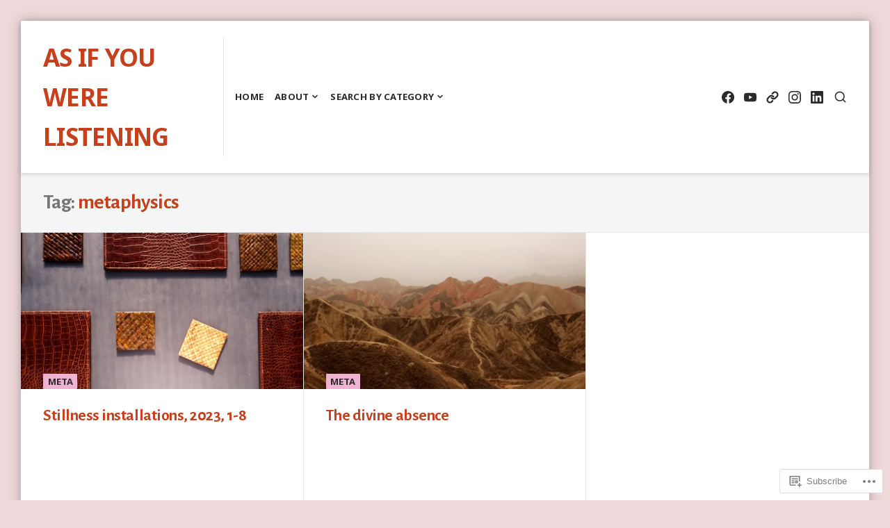

--- FILE ---
content_type: application/javascript
request_url: https://asifyouwerelistening.com/_static/??-eJxdjlsOwiAQRTckTGiIjw/jUgzQ0fIYwA7o9q1Jjaafd3Lm3AuvKlzJDXMD6qKmfveZIfmIDI+OHSeTx4SzDLyDP/hLumJTcZFhkOoolWBPNaGY8Sk1jJ4bhB8kUjHj4iKft742IS2VdUbyncAs3RnBMGPjj6J2m7xb79vnv+UBWzUurhmolAxXnx3cjENbShRIFsfFcKGzOmh12qtB6/AGGj1g5Q==
body_size: 9968
content:
/* global wpcom_reblog */

var jetpackLikesWidgetBatch = [];
var jetpackLikesMasterReady = false;

// Due to performance problems on pages with a large number of widget iframes that need to be loaded,
// we are limiting the processing at any instant to unloaded widgets that are currently in viewport,
// plus this constant that will allow processing of widgets above and bellow the current fold.
// This aim of it is to improve the UX and hide the transition from unloaded to loaded state from users.
var jetpackLikesLookAhead = 2000; // pixels

// Keeps track of loaded comment likes widget so we can unload them when they are scrolled out of view.
var jetpackCommentLikesLoadedWidgets = [];

var jetpackLikesDocReadyPromise = new Promise( resolve => {
	if ( document.readyState !== 'loading' ) {
		resolve();
	} else {
		window.addEventListener( 'DOMContentLoaded', () => resolve() );
	}
} );

function JetpackLikesPostMessage( message, target ) {
	if ( typeof message === 'string' ) {
		try {
			message = JSON.parse( message );
		} catch ( e ) {
			return;
		}
	}

	if ( target && typeof target.postMessage === 'function' ) {
		try {
			target.postMessage(
				JSON.stringify( {
					type: 'likesMessage',
					data: message,
				} ),
				'*'
			);
		} catch ( e ) {
			return;
		}
	}
}

function JetpackLikesBatchHandler() {
	const requests = [];
	document.querySelectorAll( 'div.jetpack-likes-widget-unloaded' ).forEach( widget => {
		if ( jetpackLikesWidgetBatch.indexOf( widget.id ) > -1 ) {
			return;
		}

		if ( ! jetpackIsScrolledIntoView( widget ) ) {
			return;
		}

		jetpackLikesWidgetBatch.push( widget.id );

		var regex = /like-(post|comment)-wrapper-(\d+)-(\d+)-(\w+)/,
			match = regex.exec( widget.id ),
			info;

		if ( ! match || match.length !== 5 ) {
			return;
		}

		info = {
			blog_id: match[ 2 ],
			width: widget.width,
		};

		if ( 'post' === match[ 1 ] ) {
			info.post_id = match[ 3 ];
		} else if ( 'comment' === match[ 1 ] ) {
			info.comment_id = match[ 3 ];
		}

		info.obj_id = match[ 4 ];

		requests.push( info );
	} );

	if ( requests.length > 0 ) {
		JetpackLikesPostMessage(
			{ event: 'initialBatch', requests: requests },
			window.frames[ 'likes-master' ]
		);
	}
}

function JetpackLikesMessageListener( event ) {
	let message = event && event.data;
	if ( typeof message === 'string' ) {
		try {
			message = JSON.parse( message );
		} catch ( err ) {
			return;
		}
	}

	const type = message && message.type;
	const data = message && message.data;

	if ( type !== 'likesMessage' || typeof data.event === 'undefined' ) {
		return;
	}

	// We only allow messages from one origin
	const allowedOrigin = 'https://widgets.wp.com';
	if ( allowedOrigin !== event.origin ) {
		return;
	}

	switch ( data.event ) {
		case 'masterReady':
			jetpackLikesDocReadyPromise.then( () => {
				jetpackLikesMasterReady = true;

				const stylesData = {
					event: 'injectStyles',
				};
				const sdTextColor = document.querySelector( '.sd-text-color' );
				const sdLinkColor = document.querySelector( '.sd-link-color' );
				const sdTextColorStyles = ( sdTextColor && getComputedStyle( sdTextColor ) ) || {};
				const sdLinkColorStyles = ( sdLinkColor && getComputedStyle( sdLinkColor ) ) || {};

				// enable reblogs if they are enabled for the page
				if ( document.body.classList.contains( 'jetpack-reblog-enabled' ) ) {
					JetpackLikesPostMessage( { event: 'reblogsEnabled' }, window.frames[ 'likes-master' ] );
				}

				stylesData.textStyles = {
					color: sdTextColorStyles[ 'color' ],
					fontFamily: sdTextColorStyles[ 'font-family' ],
					fontSize: sdTextColorStyles[ 'font-size' ],
					direction: sdTextColorStyles[ 'direction' ],
					fontWeight: sdTextColorStyles[ 'font-weight' ],
					fontStyle: sdTextColorStyles[ 'font-style' ],
					textDecoration: sdTextColorStyles[ 'text-decoration' ],
				};

				stylesData.linkStyles = {
					color: sdLinkColorStyles[ 'color' ],
					fontFamily: sdLinkColorStyles[ 'font-family' ],
					fontSize: sdLinkColorStyles[ 'font-size' ],
					textDecoration: sdLinkColorStyles[ 'text-decoration' ],
					fontWeight: sdLinkColorStyles[ 'font-weight' ],
					fontStyle: sdLinkColorStyles[ 'font-style' ],
				};

				JetpackLikesPostMessage( stylesData, window.frames[ 'likes-master' ] );

				JetpackLikesBatchHandler();
			} );

			break;

		// We're keeping this for planned future follow ups.
		// @see: https://github.com/Automattic/jetpack/pull/42361#discussion_r1995338815
		case 'showLikeWidget':
			break;

		// We're keeping this for planned future follow ups.
		// @see: https://github.com/Automattic/jetpack/pull/42361#discussion_r1995338815
		case 'showCommentLikeWidget':
			break;

		case 'killCommentLikes':
			// If kill switch for comment likes is enabled remove all widgets wrappers and `Loading...` placeholders.
			document
				.querySelectorAll( '.jetpack-comment-likes-widget-wrapper' )
				.forEach( wrapper => wrapper.remove() );
			break;

		case 'clickReblogFlair':
			if ( wpcom_reblog && typeof wpcom_reblog.toggle_reblog_box_flair === 'function' ) {
				wpcom_reblog.toggle_reblog_box_flair( data.obj_id, data.post_id );
			}
			break;

		case 'hideOtherGravatars': {
			hideLikersPopover();
			break;
		}

		case 'showOtherGravatars': {
			const container = document.querySelector( '#likes-other-gravatars' );

			if ( ! container ) {
				break;
			}

			const list = container.querySelector( 'ul' );

			container.style.display = 'none';
			list.innerHTML = '';

			container
				.querySelectorAll( '.likes-text span' )
				.forEach( item => ( item.textContent = data.totalLikesLabel ) );

			( data.likers || [] ).forEach( async ( liker, index ) => {
				if ( liker.profile_URL.substr( 0, 4 ) !== 'http' ) {
					// We only display gravatars with http or https schema
					return;
				}

				const element = document.createElement( 'li' );
				list.append( element );

				element.innerHTML = `
				<a href="${ encodeURI( liker.profile_URL ) }" rel="nofollow" target="_parent" class="wpl-liker">
					<img src="${ encodeURI( liker.avatar_URL ) }"
						alt=""
						style="width: 28px; height: 28px;" />
					<span></span>
				</a>
				`;


				// Add some extra attributes through native methods, to ensure strings are sanitized.
				element.classList.add( liker.css_class );
				element.querySelector( 'img' ).alt = data.avatarAltTitle.replace( '%s', liker.name );
				element.querySelector( 'span' ).innerText = liker.name;

				if ( index === data.likers.length - 1 ) {
					element.addEventListener( 'keydown', ( e ) => {
						if ( e.key === 'Tab' && ! e.shiftKey ) {
							e.preventDefault();
							hideLikersPopover();

							JetpackLikesPostMessage(
								{ event: 'focusLikesCount', parent: data.parent },
								window.frames[ 'likes-master' ]
							);
						}
					} );
				}
			} );

			const positionPopup = function() {
				const containerStyle = getComputedStyle(container);
				const isRtl = containerStyle.direction === 'rtl';

				const el = document.querySelector( `*[name='${ data.parent }']` );
				const rect = el.getBoundingClientRect();
				const win = el.ownerDocument.defaultView;

				const offset = {
					top: rect.top + win.pageYOffset,
					left: rect.left + win.pageXOffset,
				};

				// don't display yet or we get skewed window.innerWidth later
				container.style.display = 'none';

				let containerLeft = 0;
				container.style.top = offset.top + data.position.top - 1 + 'px';

				if ( isRtl ) {
					const visibleAvatarsCount = data && data.likers ? Math.min( data.likers.length, 5 ) : 0;
					// 24px is the width of the avatar + 4px is the padding between avatars
					containerLeft = offset.left + data.position.left + 24 * visibleAvatarsCount + 4;
					container.style.transform = 'translateX(-100%)';
				} else {
					containerLeft = offset.left + data.position.left;
				}
				container.style.left = containerLeft + 'px';

				// Container width - padding
				const initContainerWidth = data.width - 20;
				const rowLength = Math.floor( initContainerWidth / 37 );
				// # of rows + (avatar + avatar padding) + text above + container padding
				let height = Math.ceil( data.likers.length / rowLength ) * 37 + 17 + 22;
				if ( height > 204 ) {
					height = 204;
				}

				// If the popup is overflows viewport width, we should show it on the next line
				// Push it offscreen to calculated rendered width
				const windowWidth = win.innerWidth;
				container.style.left = '-9999px';
				container.style.display = 'block';

				// If the popup exceeds the viewport width,
				// flip the position of the popup.
				const containerWidth = container.offsetWidth;
				const containerRight = containerLeft + containerWidth;

				if ( containerRight > windowWidth && ! isRtl) {
					containerLeft = rect.left + rect.width - containerWidth;
				} else if ( containerLeft - containerWidth < 0 && isRtl ) {
					container.style.transform = 'none';
					containerLeft = rect.left;
				}
				// Set the container left
				container.style.left = containerLeft + 'px';

				container.setAttribute( 'aria-hidden', 'false' );
			}

			positionPopup();
			container.focus();

			const debounce = function( func, wait ) {
				var timeout;
				return function() {
					var context = this;
					var args = arguments;
					clearTimeout( timeout );
					timeout = setTimeout( function() {
						func.apply( context, args );
					}, wait );
				};
			};

			const debouncedPositionPopup = debounce( positionPopup, 100 );

			// Keep a reference of this function in the element itself
			// so that we can destroy it later
			container.__resizeHandler = debouncedPositionPopup;

			// When window is resized, resize the popup.
			window.addEventListener( "resize", debouncedPositionPopup );
		}
	}
}

window.addEventListener( 'message', JetpackLikesMessageListener );

function hideLikersPopover() {
	const container = document.querySelector( '#likes-other-gravatars' );

	if ( container ) {
		container.style.display = 'none';
		container.setAttribute( 'aria-hidden', 'true' );

		// Remove the resize event listener and cleanup.
		const resizeHandler = container.__resizeHandler;
		if ( resizeHandler ) {
			window.removeEventListener( "resize", resizeHandler );
			delete container.__resizeHandler;
		}
	}
}

document.addEventListener( 'click', hideLikersPopover );

function JetpackLikesWidgetQueueHandler() {
	var wrapperID;

	if ( ! jetpackLikesMasterReady ) {
		setTimeout( JetpackLikesWidgetQueueHandler, 500 );
		return;
	}

	// Restore widgets to initial unloaded state when they are scrolled out of view.
	jetpackUnloadScrolledOutWidgets();

	var unloadedWidgetsInView = jetpackGetUnloadedWidgetsInView();

	if ( unloadedWidgetsInView.length > 0 ) {
		// Grab any unloaded widgets for a batch request
		JetpackLikesBatchHandler();
	}

	for ( var i = 0, length = unloadedWidgetsInView.length; i <= length - 1; i++ ) {
		wrapperID = unloadedWidgetsInView[ i ].id;

		if ( ! wrapperID ) {
			continue;
		}

		jetpackLoadLikeWidgetIframe( wrapperID );
	}
}

function jetpackLoadLikeWidgetIframe( wrapperID ) {
	if ( typeof wrapperID === 'undefined' ) {
		return;
	}

	const wrapper = document.querySelector( '#' + wrapperID );
	wrapper.querySelectorAll( 'iframe' ).forEach( iFrame => iFrame.remove() );

	const placeholder = wrapper.querySelector( '.likes-widget-placeholder' );

	// Post like iframe
	if ( placeholder && placeholder.classList.contains( 'post-likes-widget-placeholder' ) ) {
		const postLikesFrame = document.createElement( 'iframe' );

		postLikesFrame.classList.add( 'post-likes-widget', 'jetpack-likes-widget' );
		postLikesFrame.name = wrapper.dataset.name;
		postLikesFrame.src = wrapper.dataset.src;
		postLikesFrame.height = '55px';
		postLikesFrame.width = '100%';
		postLikesFrame.frameBorder = '0';
		postLikesFrame.scrolling = 'no';
		postLikesFrame.title = wrapper.dataset.title;

		placeholder.after( postLikesFrame );
	}

	// Comment like iframe
	if ( placeholder.classList.contains( 'comment-likes-widget-placeholder' ) ) {
		const commentLikesFrame = document.createElement( 'iframe' );

		commentLikesFrame.class = 'comment-likes-widget-frame jetpack-likes-widget-frame';
		commentLikesFrame.name = wrapper.dataset.name;
		commentLikesFrame.src = wrapper.dataset.src;
		commentLikesFrame.height = '18px';
		commentLikesFrame.width = '100%';
		commentLikesFrame.frameBorder = '0';
		commentLikesFrame.scrolling = 'no';

		wrapper.querySelector( '.comment-like-feedback' ).after( commentLikesFrame );

		jetpackCommentLikesLoadedWidgets.push( commentLikesFrame );
	}

	wrapper.classList.remove( 'jetpack-likes-widget-unloaded' );
	wrapper.classList.add( 'jetpack-likes-widget-loading' );

	wrapper.querySelector( 'iframe' ).addEventListener( 'load', e => {
		JetpackLikesPostMessage(
			{ event: 'loadLikeWidget', name: e.target.name, width: e.target.width },
			window.frames[ 'likes-master' ]
		);

		wrapper.classList.remove( 'jetpack-likes-widget-loading' );
		wrapper.classList.add( 'jetpack-likes-widget-loaded' );
	} );
}

function jetpackGetUnloadedWidgetsInView() {
	const unloadedWidgets = document.querySelectorAll( 'div.jetpack-likes-widget-unloaded' );

	return [ ...unloadedWidgets ].filter( item => jetpackIsScrolledIntoView( item ) );
}

function jetpackIsScrolledIntoView( element ) {
	const top = element.getBoundingClientRect().top;
	const bottom = element.getBoundingClientRect().bottom;

	// Allow some slack above and bellow the fold with jetpackLikesLookAhead,
	// with the aim of hiding the transition from unloaded to loaded widget from users.
	return top + jetpackLikesLookAhead >= 0 && bottom <= window.innerHeight + jetpackLikesLookAhead;
}

function jetpackUnloadScrolledOutWidgets() {
	for ( let i = jetpackCommentLikesLoadedWidgets.length - 1; i >= 0; i-- ) {
		const currentWidgetIframe = jetpackCommentLikesLoadedWidgets[ i ];

		if ( ! jetpackIsScrolledIntoView( currentWidgetIframe ) ) {
			const widgetWrapper =
				currentWidgetIframe &&
				currentWidgetIframe.parentElement &&
				currentWidgetIframe.parentElement.parentElement;

			// Restore parent class to 'unloaded' so this widget can be picked up by queue manager again if needed.
			widgetWrapper.classList.remove( 'jetpack-likes-widget-loaded' );
			widgetWrapper.classList.remove( 'jetpack-likes-widget-loading' );
			widgetWrapper.classList.add( 'jetpack-likes-widget-unloaded' );

			// Bring back the loading placeholder into view.
			widgetWrapper
				.querySelectorAll( '.comment-likes-widget-placeholder' )
				.forEach( item => ( item.style.display = 'block' ) );

			// Remove it from the list of loaded widgets.
			jetpackCommentLikesLoadedWidgets.splice( i, 1 );

			// Remove comment like widget iFrame.
			currentWidgetIframe.remove();
		}
	}
}

var jetpackWidgetsDelayedExec = function ( after, fn ) {
	var timer;
	return function () {
		clearTimeout( timer );
		timer = setTimeout( fn, after );
	};
};

var jetpackOnScrollStopped = jetpackWidgetsDelayedExec( 250, JetpackLikesWidgetQueueHandler );

// Load initial batch of widgets, prior to any scrolling events.
JetpackLikesWidgetQueueHandler();

// Add event listener to execute queue handler after scroll.
window.addEventListener( 'scroll', jetpackOnScrollStopped, true );
;
!function(e){var o={};function n(t){if(o[t])return o[t].exports;var r=o[t]={i:t,l:!1,exports:{}};return e[t].call(r.exports,r,r.exports,n),r.l=!0,r.exports}n.m=e,n.c=o,n.d=function(e,o,t){n.o(e,o)||Object.defineProperty(e,o,{enumerable:!0,get:t})},n.r=function(e){"undefined"!=typeof Symbol&&Symbol.toStringTag&&Object.defineProperty(e,Symbol.toStringTag,{value:"Module"}),Object.defineProperty(e,"__esModule",{value:!0})},n.t=function(e,o){if(1&o&&(e=n(e)),8&o)return e;if(4&o&&"object"==typeof e&&e&&e.__esModule)return e;var t=Object.create(null);if(n.r(t),Object.defineProperty(t,"default",{enumerable:!0,value:e}),2&o&&"string"!=typeof e)for(var r in e)n.d(t,r,function(o){return e[o]}.bind(null,r));return t},n.n=function(e){var o=e&&e.__esModule?function(){return e.default}:function(){return e};return n.d(o,"a",o),o},n.o=function(e,o){return Object.prototype.hasOwnProperty.call(e,o)},n.p="",n(n.s=273)}({273:function(e,o){!function(){"use strict";let e,o;function n(e){return new Promise((o,n)=>{const t=document.createElement("script");t.onload=()=>o(),t.onerror=e=>n(e),t.src=e,document.body.appendChild(t)})}function t(){if(e)return e;const o=window.wpcom_coblocks_js;return e=n(o.coblocks_lightbox_js),e}function r(){if(o)return o;window.wpcomJQueryUsageLoggerDisabled=!0;const e=window.wpcom_coblocks_js,t=window.jQuery?Promise.resolve():n(e.jquery_core_js).then(()=>n(e.jquery_migrate_js)),r=t.then(()=>window.imagesLoaded?Promise.resolve():n(e.imagesloaded_js)),c=t.then(()=>window.Masonry?Promise.resolve():n(e.masonry_js)),u=Promise.all([t,r,c]).then(()=>n(e.coblocks_masonry_js));return o=u,o}function c(){document.querySelector(".wp-block-coblocks-gallery-masonry")&&r(),document.querySelector(".has-lightbox")&&t(),document.body.classList.contains("block-editor-page")&&(r(),t())}"loading"!==document.readyState?c():document.addEventListener("DOMContentLoaded",c)}()}});;
'use strict';
/*
 Handles additional functionalities of the theme.
*/

(function () {
  var siteHeader = document.getElementById('masthead');
  var aqueneTheme = {
    // Run on ready.
    onReady: function onReady() {
      this.skipLinkFocusFix();

      if (!siteHeader) {
        return;
      }

      this.createFixedHeader();
      this.setToggleSidebar();
    },
    // Set up the toggle sidebar section.
    setToggleSidebar: function setToggleSidebar() {
      var toggleButtons = siteHeader.querySelectorAll('.mobile-menu-button');

      if (!toggleButtons.length) {
        return;
      }

      var htmlRTL =
        'rtl' === document.documentElement.getAttribute('dir') ? true : false;
      var pageContainer = document.getElementById('page');
      var toggleSection = document.getElementById('toggle-sidebar');
      var closeButton = document.getElementById('close-toggle-sidebar');
      toggleSection.style.display = 'block';
      var toggleSectionWidth = toggleSection.offsetWidth;
      toggleSection.style.removeProperty('display');

      var bodyAction = function bodyAction(e) {
        if (
          !toggleSection.contains(e.target) &&
          e.target.nodeName !== 'BUTTON'
        ) {
          document.body.classList.toggle('active-toggle-sidebar');
          closeToggleSection();
        }
      };

      var closeToggleSection = function closeToggleSection() {
        // Move a content area to a regular position.
        if (htmlRTL) {
          pageContainer.style.removeProperty('left');
        } else {
          pageContainer.style.removeProperty('right');
        } // Update aria attributes.

        toggleSection.setAttribute('aria-hidden', true);

        for (var i = 0; i < toggleButtons.length; i++) {
          toggleButtons[i].setAttribute('aria-expanded', false);
        } // Detect all clicks on the document

        document.body.removeEventListener('click', bodyAction, false);
        document.body.classList.add('hidden-toggle-sidebar');
      };

      var showToggleSection = function showToggleSection() {
        if (-1 !== document.body.className.indexOf('hidden-toggle-sidebar')) {
          document.body.classList.remove('hidden-toggle-sidebar');
        } // Move a content area to the side.

        if (htmlRTL) {
          pageContainer.style.left = toggleSectionWidth + 'px';
        } else {
          pageContainer.style.right = toggleSectionWidth + 'px';
        } // Update aria attributes.

        toggleSection.setAttribute('aria-hidden', false);

        for (var i = 0; i < toggleButtons.length; i++) {
          toggleButtons[i].setAttribute('aria-expanded', true);
        } // Detect all clicks on the document

        document.body.addEventListener('click', bodyAction, false);
      };

      var buttonAction = function buttonAction() {
        document.body.classList.toggle('active-toggle-sidebar');

        if (-1 !== document.body.className.indexOf('active-toggle-sidebar')) {
          showToggleSection();
        } else {
          closeToggleSection();
        }
      };

      closeButton.addEventListener('click', buttonAction, false);

      for (var i = 0; i < toggleButtons.length; i++) {
        toggleButtons[i].addEventListener('click', buttonAction, false);
      }
    },
    // Create a fixed header.
    createFixedHeader: function createFixedHeader() {
      var stickyHeader = document.getElementById('sticky-header');

      if (!stickyHeader) {
        return;
      }

      var progressBarLeftSection = stickyHeader.querySelector(
        '.sticky-left-col'
      );
      var headerContainerTop = siteHeader.offsetHeight;

      if (-1 !== document.body.className.indexOf('single-post')) {
        var currentArticle = document
          .getElementById('main')
          .querySelector('.hentry');
        var articleHeight =
          currentArticle.offsetTop + currentArticle.offsetHeight;
        var articleTitle =
          currentArticle.querySelector('.entry-title').textContent || '';
        var progressBar = document.createElement('div');
        progressBar.id = 'reading-progress';
        progressBar.className = 'progress-bar';
        var progressBarTitleSection = document.createElement('div');
        progressBarTitleSection.className =
          'hentry-title th-text-md th-leading-none';
        progressBarTitleSection.appendChild(
          document.createTextNode(articleTitle)
        );
        progressBarLeftSection.insertBefore(
          progressBarTitleSection,
          progressBarLeftSection.firstChild
        );
        stickyHeader.insertBefore(progressBar, stickyHeader.firstChild);

        var makeHeaderSticky = function makeHeaderSticky() {
          var scrollTop = window.scrollY || document.documentElement.scrollTop;

          if (scrollTop > headerContainerTop) {
            stickyHeader.classList.add('scroll-header');
            var progressBarWidth = (scrollTop / articleHeight) * 100;

            if (scrollTop <= articleHeight && progressBarWidth <= 100) {
              progressBar.style.width = Math.ceil(progressBarWidth) + '%';
            } else {
              progressBar.style.width = '100%';
            }
          } else {
            stickyHeader.classList.remove('scroll-header');
          }
        };
      } else {
        var primaryNavigation = document
          .getElementById('site-navigation')
          .cloneNode(true);
        primaryNavigation.removeAttribute('id');
        progressBarLeftSection.insertBefore(
          primaryNavigation,
          progressBarLeftSection.firstChild
        );

        var makeHeaderSticky = function makeHeaderSticky() {
          var scrollTop = window.scrollY || document.documentElement.scrollTop;

          if (scrollTop > headerContainerTop) {
            stickyHeader.classList.add('scroll-header');
          } else {
            stickyHeader.classList.remove('scroll-header');
          }
        };
      }

      makeHeaderSticky();

      if (!window.requestAnimationFrame) {
        window.addEventListener('scroll', makeHeaderSticky, false);
      } else {
        var stickyHeaderEvent = function stickyHeaderEvent() {
          window.requestAnimationFrame(makeHeaderSticky);
        };

        window.addEventListener('scroll', stickyHeaderEvent, false);
      }
    },
    // Helps with accessibility for keyboard only users.
    skipLinkFocusFix: function skipLinkFocusFix() {
      var isIe = /(trident|msie)/i.test(navigator.userAgent);

      if (isIe && document.getElementById && window.addEventListener) {
        window.addEventListener(
          'hashchange',
          function () {
            var id = location.hash.substring(1),
              element;

            if (!/^[A-z0-9_-]+$/.test(id)) {
              return;
            }

            element = document.getElementById(id);

            if (element) {
              if (
                !/^(?:a|select|input|button|textarea)$/i.test(element.tagName)
              ) {
                element.tabIndex = -1;
              }

              element.focus();
            }
          },
          false
        );
      }
    },
  }; // Things that need to happen when the document is ready.

  document.addEventListener('DOMContentLoaded', function (event) {
    aqueneTheme.onReady();
  });
})();

(function () {
  'use strict';

  if ('loading' === document.readyState) {
    // The DOM has not yet been loaded.
    document.addEventListener('DOMContentLoaded', initFeaturedImages);
  } else {
    // The DOM has already been loaded.
    initFeaturedImages();
  } // Initiate the header search when the DOM loads.

  function initFeaturedImages() {
    // If the browser does support object-fit, we don't need to continue
    if ('objectFit' in document.documentElement.style !== false) {
      return;
    }

    Array.prototype.forEach.call(
      document.querySelectorAll('img.featured-image'),
      function (image) {
        var parentContainer = image.parentNode;
        var fakeImg = document.createElement('span');
        fakeImg.setAttribute('role', 'img');
        fakeImg.setAttribute('aria-label', image.alt);
        fakeImg.className =
          'featured-image has-background-cover has-animation th-block th-w-full th-h-full';
        fakeImg.style.backgroundImage = 'url("'.concat(image.src, '")');
        parentContainer.removeChild(image);
        parentContainer.appendChild(fakeImg);
      }
    );
  }
})();

(function () {
  'use strict';

  if ('loading' === document.readyState) {
    // The DOM has not yet been loaded.
    document.addEventListener('DOMContentLoaded', initGoTopButton);
  } else {
    // The DOM has already been loaded.
    initGoTopButton();
  } // Initiate the header search when the DOM loads.

  function initGoTopButton() {
    var goToTopButton = document.getElementById('gotop');

    if (!goToTopButton) {
      return;
    }

    var buttonAction = function buttonAction() {
      try {
        window.scrollTo({
          top: document.getElementById('page').offsetTop,
          left: 0,
          behavior: 'smooth',
        });
      } catch (error) {
        window.scrollTo(0, document.getElementById('page').offsetTop);
      }
    };

    goToTopButton.addEventListener('click', buttonAction, false);
  }
})();

(function () {
  if ('loading' === document.readyState) {
    // The DOM has not yet been loaded.
    document.addEventListener('DOMContentLoaded', initHeaderSearch);
  } else {
    // The DOM has already been loaded.
    initHeaderSearch();
  } // Initiate the header search when the DOM loads.

  function initHeaderSearch() {
    var openSearchButton = document.getElementById('header-search'); // Make sure the search button exists.

    if (null == openSearchButton) {
      return;
    }

    if (!document.documentElement.classList) {
      openSearchButton.style.display = 'none';
      return;
    }

    var searchContainer = document.getElementById('search-container'); // Make sure the search container exists.

    if (null == searchContainer) {
      return;
    } // Open search container.

    var openEvent = function openEvent(e) {
      e.preventDefault();
      searchContainer.classList.add('th-flex');
      searchContainer.setAttribute('aria-hidden', false);
      openSearchButton.setAttribute('aria-expanded', true);

      if (-1 !== searchContainer.className.indexOf('th-flex')) {
        searchContainer.querySelector('.search-field').focus();
      }
    };

    openSearchButton.addEventListener('click', openEvent, false); // Close search container.

    var closeEvent = function closeEvent(e) {
      e.preventDefault();
      searchContainer.classList.remove('th-flex');
      searchContainer.setAttribute('aria-hidden', true);
      openSearchButton.setAttribute('aria-expanded', false);
    };

    document
      .getElementById('close-search-container')
      .addEventListener('click', closeEvent, false); // Close search container if user clicks outside search form.

    var outsideFormCloseEvent = function outsideFormCloseEvent(e) {
      if ('search-container' === e.target.id) {
        closeEvent(e);
      }
    };

    searchContainer.addEventListener('click', outsideFormCloseEvent, false);

    var closeSearchWithKeyEvent = function closeSearchWithKeyEvent(e) {
      if (
        (e.key == 'Escape' || e.key == 'Esc' || e.keyCode == 27) &&
        searchContainer.classList.contains('th-flex')
      ) {
        closeEvent(e);
      }
    };

    searchContainer.addEventListener('keydown', closeSearchWithKeyEvent, false);
  }
})();

(function () {
  if ('loading' === document.readyState) {
    // The DOM has not yet been loaded.
    document.addEventListener('DOMContentLoaded', initNavigation);
  } else {
    // The DOM has already been loaded.
    initNavigation();
  } // Initiate the menus when the DOM loads.

  function initNavigation() {
    if (!document.documentElement.classList) {
      return;
    }

    var menuContainer = document.getElementById('site-navigation');

    if (!menuContainer) {
      return;
    }

    setToggleSubmenuOnFocus(menuContainer);
    setToggleSubmenuOnTouch(menuContainer);
    createMobileMenu(menuContainer);
  }
  /**
   * Created a mobile menu based on the primary menu.
   *
   * @param {Object} container
   */

  function createMobileMenu(container) {
    var siteHeader = document.getElementById('masthead');
    var toggleSidebarContainer = document
      .getElementById('toggle-sidebar')
      .querySelector('.inner-panel');
    var mobileMenuContainer = document.getElementById('mobile-navigation');
    var primaryMenu = container.querySelector('.menu');

    if (null !== primaryMenu) {
      primaryMenu = primaryMenu.cloneNode(true);
      primaryMenu.removeAttribute('id');
      mobileMenuContainer.insertBefore(
        primaryMenu,
        mobileMenuContainer.firstChild
      );
    }

    var socialMenu =
      siteHeader.querySelector('.jetpack-social-navigation') ||
      siteHeader.querySelector('.social-navigation');

    if (null !== socialMenu) {
      toggleSidebarContainer.appendChild(socialMenu.cloneNode(true));
    } // Add dropdown toggle that displays child menu items.

    var parentMenuItems = mobileMenuContainer.querySelectorAll(
      '.menu-item-has-children'
    );

    if (parentMenuItems.length) {
      for (var i = 0; i < parentMenuItems.length; i++) {
        var buttonScreenReaderText = document.createElement('span');
        buttonScreenReaderText.className = 'screen-reader-text';
        buttonScreenReaderText.appendChild(
          document.createTextNode(screenReaderText.expand)
        );
        var dropdownToggle = document.createElement('button');
        dropdownToggle.className = 'dropdown-toggle clean-button has-icon';
        dropdownToggle.setAttribute('aria-expanded', false);
        dropdownToggle.appendChild(buttonScreenReaderText);
        parentMenuItems[i].appendChild(dropdownToggle);
        parentMenuItems[i].setAttribute('aria-haspopup', true);
      }
    } // Toggle buttons and submenu items with active children menu items.

    var activeToggleButtons = mobileMenuContainer.querySelectorAll(
      '.current-menu-ancestor > button'
    );
    var activeToggleSubMenus = mobileMenuContainer.querySelectorAll(
      '.current-menu-ancestor > .sub-menu'
    );

    if (activeToggleButtons.length) {
      for (var i = 0; i < activeToggleButtons.length; i++) {
        activeToggleButtons[i].classList.add('toggled-on');
        activeToggleButtons[i].setAttribute('aria-expanded', true);
      }
    }

    if (activeToggleSubMenus.length) {
      for (var i = 0; i < activeToggleSubMenus.length; i++) {
        activeToggleSubMenus[i].classList.add('toggled-on');
      }
    }

    var dropdownToggleButtons = mobileMenuContainer.getElementsByTagName(
      'button'
    );

    if (dropdownToggleButtons.length) {
      var dropdownToggleEvent = function dropdownToggleEvent(e) {
        e.preventDefault();
        var arrowIconElement = e.target.parentElement.querySelector(
          '.arrow-icon'
        );
        arrowIconElement.classList.toggle('toggled-on');
        var screenReader = e.target.querySelector('.screen-reader-text');

        if (-1 !== e.target.className.indexOf('toggled-on')) {
          e.target.setAttribute('aria-expanded', false);

          if (null != screenReader) {
            screenReader.textContent = screenReaderText.collapse;
          }
        } else {
          e.target.setAttribute('aria-expanded', true);

          if (null != screenReader) {
            screenReader.textContent = screenReaderText.expand;
          }
        }

        var parentItem = e.target.parentNode;

        for (var i = 0; i < parentItem.childNodes.length; i++) {
          if ('UL' === parentItem.childNodes[i].nodeName) {
            parentItem.childNodes[i].classList.toggle('toggled-on');
            break;
          }
        }
      };

      for (var i = 0; i < dropdownToggleButtons.length; i++) {
        dropdownToggleButtons[i].addEventListener(
          'click',
          dropdownToggleEvent,
          false
        );
      }
    }
  }
  /**
   * Toggle `focus` class to allow sub-menu access on focus and blur.
   *
   * @param {Object} container
   */

  function setToggleSubmenuOnFocus(container) {
    // Get the first ul element insite the menu container.
    var primaryMenu = container.getElementsByTagName('ul')[0]; // Get all the link elements within the menu.

    var menuLinks = primaryMenu.getElementsByTagName('a');
    var i, focusFn; // Sets or removes .focus class on an element.

    focusFn = function focusFn() {
      var self = this; // Move up through the ancestors of the current link until we hit .nav-menu.

      while (
        !self.classList.contains('main-navigation') &&
        'nav' !== self.tagName.toLowerCase()
      ) {
        // On li elements toggle the class .focus.
        if ('li' === self.tagName.toLowerCase()) {
          if (self.classList.contains('focus')) {
            self.classList.remove('focus');
          } else {
            self.classList.add('focus');
          }
        }

        self = self.parentElement;
      }
    }; // Each time a menu link is focused or blurred, toggle focus.

    for (i = 0; i < menuLinks.length; i++) {
      menuLinks[i].addEventListener('focus', focusFn, false);
      menuLinks[i].addEventListener('blur', focusFn, false);
    }
  }
  /**
   * Toggle `focus` class to allow sub-menu access on touch screens.
   *
   * @param {Object} container
   */

  function setToggleSubmenuOnTouch(container) {
    var touchStartFn,
      touchOutsideFn,
      removeFocusFn,
      i,
      parentLink = container.querySelectorAll(
        '.menu-item-has-children > a, .page_item_has_children > a'
      );

    removeFocusFn = function removeFocusFn() {
      var focusedElements = container.querySelectorAll('li.focus');
      var i;

      for (i = 0; i < focusedElements.length; ++i) {
        focusedElements[i].classList.remove('focus');
      }
    };

    touchStartFn = function touchStartFn(e) {
      var menuItem = this.parentNode,
        i;

      if (!menuItem.classList.contains('focus')) {
        e.preventDefault();

        for (i = 0; i < menuItem.parentNode.children.length; ++i) {
          if (menuItem === menuItem.parentNode.children[i]) {
            continue;
          }

          menuItem.parentNode.children[i].classList.remove('focus');
        }

        if (!container.classList.contains('is-touched')) {
          container.classList.add('is-touched');
        }

        menuItem.classList.add('focus');
      } else {
        menuItem.classList.remove('focus');
      }
    };

    touchOutsideFn = function touchOutsideFn(e) {
      var isTochedMenu = container.classList.contains('is-touched');

      if (!isTochedMenu) {
        return;
      }

      var elementParent = e.target.parentNode;

      if (
        elementParent &&
        !elementParent.classList.contains('menu-item') &&
        isTochedMenu
      ) {
        removeFocusFn();
      }
    };

    document.addEventListener('touchstart', touchOutsideFn, false);

    for (i = 0; i < parentLink.length; ++i) {
      parentLink[i].addEventListener('touchstart', touchStartFn, false);
    }
  }
})();
;
/* global FB, jpfbembed */
( function ( window ) {
	var facebookEmbed = function () {
		var fbroot, src, newScript, firstScript;

		if ( 'undefined' !== typeof FB && FB.XFBML ) {
			FB.XFBML.parse();
		} else {
			fbroot = document.createElement( 'div' );
			fbroot.id = 'fb-root';
			document.getElementsByTagName( 'body' )[ 0 ].appendChild( fbroot );

			src = '//connect.facebook.net/' + jpfbembed.locale + '/sdk.js#xfbml=1';
			if ( jpfbembed.appid ) {
				src += '&appId=' + jpfbembed.appid;
			}
			src += '&version=v2.3';

			newScript = document.createElement( 'script' );
			newScript.setAttribute( 'src', src );
			firstScript = document.querySelector( 'script' );
			firstScript.parentNode.insertBefore( newScript, firstScript );
		}
	};

	window.fbAsyncInit = function () {
		FB.init( {
			appId: jpfbembed.appid,
			version: 'v2.3',
		} );

		FB.XFBML.parse();
	};

	if ( 'undefined' !== typeof infiniteScroll ) {
		document.body.addEventListener( 'post-load', facebookEmbed );
	}

	facebookEmbed();
} )( window );
;
